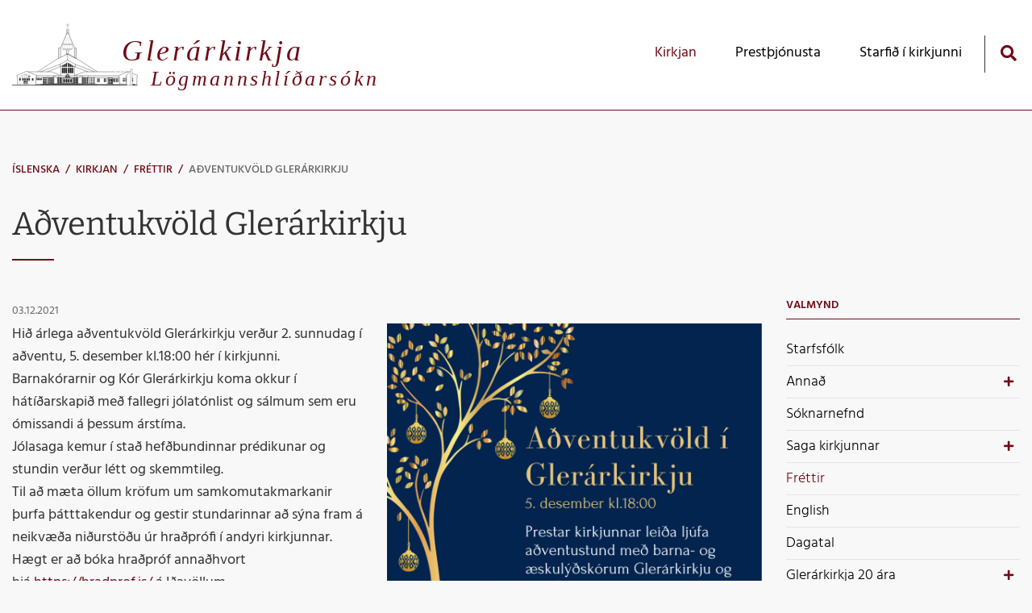

--- FILE ---
content_type: text/html; charset=UTF-8
request_url: https://www.glerarkirkja.is/is/kirkjan/news/adventukvold-glerarkirkju
body_size: 8315
content:
<!DOCTYPE html>
<!--
		Stefna ehf. - Moya Vefumsjónarkerfi
		- - - - - - - - - - - - - - - - - -
		http://www.moya.is
		Moya - útgáfa 1.16.2		- - - - - - - - - - - - - - - - - -
-->
<html xmlns="http://www.w3.org/1999/xhtml" lang="is">
<head>
	<meta http-equiv="X-UA-Compatible" content="IE=edge">
	<meta name="viewport" content="width=device-width, initial-scale=1.0">
	<meta name="theme-color" content="#00757f" >
	<meta charset="UTF-8">
	<meta name="author" content="Glerárkirkja" >
	<meta name="generator" content="Moya 1.16.2" >
	<meta property="og:title" content="A&eth;ventukv&ouml;ld Gler&aacute;rkirkju">
	<meta property="og:image" content="https://www.glerarkirkja.is/static/news/dark-blue-and-gold-classy-and-elegant-personal-holiday-invitation.png?v=1768810137">
	<meta property="og:url" content="https://www.glerarkirkja.is/is/kirkjan/news/adventukvold-glerarkirkju">
	<meta property="og:site_name" content="L&ouml;gmannshl&iacute;&eth;ars&oacute;kn">
	<meta property="og:updated_time" content="1638547735">
	<meta property="og:image:width" content="1654">
	<meta property="og:image:height" content="1654">
	<meta property="og:locale" content="is_IS">
	<meta property="og:type" content="article">

	<title>Aðventukvöld Glerárkirkju | Lögmannshlíðarsókn</title>
	<link href="/static/themes/2019/theme.css?v=cfd9b4931f" rel="stylesheet" media="all" type="text/css" />
	<link href="/innanhus/feed" rel="alternate" type="application/rss+xml" title="RSS - Fréttir" >
	<link href="/is/kirkjan/news/adventukvold-glerarkirkju" rel="canonical" >
	<link href="/favicon.ico" rel="icon" type="image/x-icon" >
	<link href="/favicon.ico" rel="shortcut icon" type="image/x-icon" >		<link rel="apple-touch-icon" sizes="180x180" href="/static/themes/2019/favicon/apple-touch-icon.png?v=250a7d2732">
	<link rel="icon" type="image/png" sizes="32x32" href="/static/themes/2019/favicon/favicon-32x32.png?v=ec44010b8a">
	<link rel="icon" type="image/png" sizes="16x16" href="/static/themes/2019/favicon/favicon-16x16.png?v=0240281eec">
	<link rel="manifest" href="/static/themes/2019/favicon/manifest.json">
	<link rel="mask-icon" href="/static/themes/2019/favicon/safari-pinned-tab.svg?v=18bf3ff3b0" color="#ffffff">
	<meta name="apple-mobile-web-app-title" content="Lögmannshlíðarsókn">
	<meta name="application-name" content="Lögmannshlíðarsókn">
		
</head>
<body class="news">
	<a href="#main" id="skipToMain">Fara í efni</a>
	<a id="siteTop" class="hide">&nbsp;</a>
	
	<div id="fb-root"></div>
    <script>(function(d, s, id) {
            var js, fjs = d.getElementsByTagName(s)[0];
            if (d.getElementById(id)) return;
            js = d.createElement(s); js.id = id;
            js.src = "//connect.facebook.net/is_IS/sdk.js#xfbml=1&version=v2.0";
            fjs.parentNode.insertBefore(js, fjs);
        }(document, 'script', 'facebook-jssdk'));
    </script>

	<div id="page">

		
		<div id="pageContainer">
			<div id="header">
				<div class="contentWrap">
					<div class="logo">
						<a href="/is">
							<svg xmlns="http://www.w3.org/2000/svg" viewBox="0 0 420.26 207.86"><defs><style>.cls-1,.cls-2,.cls-4,.cls-5{fill:none}.cls-1,.cls-10,.cls-2,.cls-3,.cls-4,.cls-5,.cls-6{stroke:#231f20;stroke-miterlimit:3.86}.cls-1,.cls-10,.cls-6{stroke-width:.5px}.cls-3,.cls-6{fill:#231f20}.cls-4{stroke-width:.1px}.cls-5{stroke-width:.3px}.cls-10{fill:#fff}</style></defs><g id="Foreground"><path class="cls-1" d="M185.76 31.92V0"/><path class="cls-2" d="M419.52 207.36H0m419.52-.48H0m375.12-.72H.24"/><path class="cls-1" d="M41.28 170.16v11.04m.96-11.04l11.04 5.04m0 0h6.96m-12.96 6v-9.12m-12.96 9.12v-7.92"/><path class="cls-3" d="M55.2 177.12h3.12v1.92H55.2zm0 6.96h4.08v6H55.2zm-6.96 0h4.08v6h-4.08zm-6.96 0h4.08v6h-4.08zm-6.96 0h4.08v6h-4.08zm-10.08 0h4.08v6h-4.08z"/><path class="cls-1" d="M26.16 181.2v24.96m27.12-31.2v31.2"/><path class="cls-4" d="M18.24 202.08h85.92"/><path class="cls-1" d="M140.16 202.08h93.12"/><path class="cls-5" d="M29.28 202.32v3.84m6-3.84v3.84m11.04-4.08v5.04"/><path class="cls-1" d="M39.12 193.2h12v8.88h-12z"/><path class="cls-6" d="M39.12 193.2h6v4.8h-6zm8.16 0h3.84v4.8h-3.84zm-8.16 6.96h6v1.68h-6zm8.16 0h3.6v1.92h-3.6z"/><path class="cls-2" d="M239.28 162h102m7.92 0h9.12m7.92 0h6m7.92 0h6m-30 13.2h-162m-18 0H81.84m-2.64 6h59.04m6.96 0h30.96m18 0h33.12m7.92 0h123.12"/><path class="cls-3" d="M66.72 184.32h4.08v6h-4.08z"/><path class="cls-2" d="M104.16 181.2v24.96m11.04-24.96v24.96"/><path class="cls-3" d="M82.32 184.08h1.92v5.04h-1.92zm3.84 0h3.12v5.04h-3.12z"/><path class="cls-2" d="M81.12 205.2h280.56m-93.36-1.2H95.28"/><path class="cls-3" d="M104.16 181.2h5.04v1.92h-5.04zm6.96 0h4.08v1.92h-4.08zm8.16 0h2.88v1.92h-2.88zm5.04 0h3.84v1.92h-3.84zm6 0h3.84v1.92h-3.84zm6 0h1.92v1.92h-1.92zm-17.04 3.84h2.88v3.12h-2.88zm5.04 0h3.84v3.12h-3.84zm6 0h3.84v3.12h-3.84zm6 0h1.92v3.12h-1.92zm-17.04 5.04h2.88v4.08h-2.88zm5.04 0h3.84v4.08h-3.84zm6 0h3.84v4.08h-3.84zm6 0h1.92v4.08h-1.92zm-17.04 6h2.88v5.04h-2.88zm5.04 0h3.84v5.04h-3.84zm6 0h3.84v5.04h-3.84zm6 0h1.92v5.04h-1.92zM104.16 186h5.04v3.12h-5.04zm6.96 0h3.12v3.12h-3.12zm-6.96 5.04h5.04v4.08h-5.04zm6.96 0h3.12v4.08h-3.12zm-6.96 6h5.04v4.08h-5.04zm6.96 0h3.12v4.08h-3.12z"/><path class="cls-1" d="M119.28 175.2v6"/><path class="cls-2" d="M138.24 175.2V204m1.92-28.8V204m-24.96-.96h141.12M145.2 175.2v6.48"/><path class="cls-1" d="M155.28 175.2v6"/><path class="cls-2" d="M140.16 202.08h93.12"/><path class="cls-3" d="M151.2 181.2h6v1.92h-6zm7.92 0h6v1.92h-6zm-7.92 3.84h6v3.12h-6zm7.92 0h6v3.12h-6zm-7.92 5.04h6v4.08h-6zm7.92 0h6v4.08h-6zm-7.92 6h6v4.08h-6zm7.92 0h6v4.08h-6z"/><path class="cls-2" d="M165.12 181.2v20.88m4.08-20.88v20.88m.96-20.88v20.88m0-19.92h32.16m0-.96v21.84m-1.2-20.88v19.92m-15.84-19.92v20.88m-15.12-19.92h30.96m-22.8 0v18.96m14.88-18.96v19.92"/><path d="M179.28 192c-.05-3.7 1.15-6.9 2.4-7s2.55 3.26 2.64 7c-.09 3.9-1.29 7.1-2.64 7.2-1.25-.1-2.45-3.3-2.4-7.2zm-7.68.24c-.07-3.74 1.13-6.94 2.4-7s2.53 3.22 2.64 7c-.11 3.86-1.31 7.06-2.64 7-1.27.1-2.47-3.1-2.4-7zm23.04 0c-.11-3.74 1.09-6.94 2.4-7s2.49 3.22 2.4 7c.09 3.86-1.11 7.06-2.4 7-1.31.1-2.51-3.1-2.4-7zm-8.16 0c.05-3.74 1.25-6.94 2.64-7 1.21 0 2.41 3.22 2.4 7s-1.19 7.06-2.4 7c-1.39.1-2.59-3.1-2.64-7z" stroke-width=".3" fill="#231f20" stroke="#231f20" stroke-miterlimit="3.86"/><path class="cls-3" d="M178.32 176.16h6V180h-6zm7.92 0h6V180h-6z"/><path class="cls-2" d="M205.2 201.12h-40.08m40.08-19.92v20.88"/><path class="cls-3" d="M205.2 181.2h6v1.92h-6zm7.92 0h7.2v1.92h-7.2zm-7.92 3.84h6v3.12h-6zm7.92 0h7.2v3.12h-7.2zm-7.92 5.04h6v4.08h-6zm7.92 0h7.2v4.08h-7.2zm-7.92 6h6v4.08h-6zm7.92 0h7.2v4.08h-7.2z"/><path class="cls-1" d="M216.24 175.2v6"/><path class="cls-2" d="M227.28 175.2v6.48m6-6.48v27.84m1.92-27.84v27.84"/><path class="cls-3" d="M235.2 181.2h.96v1.92h-.96zm0 3.84h.96v3.12h-.96zm0 5.04h.96v4.08h-.96zm0 6h.96v5.04h-.96zm3.12-14.88h3.84v1.92h-3.84zm0 3.84h3.84v3.12h-3.84zm0 5.04h3.84v4.08h-3.84zm0 6h3.84v5.04h-3.84zm6-13.92h3.84-3.84zm0 0h3.84v.96h-3.84zm0 2.88h3.84v3.12h-3.84zm0 5.04h3.84v4.08h-3.84zm0 6h3.84v5.04h-3.84zm6-14.88h3.84v1.92h-3.84zm0 3.84h3.84v3.12h-3.84zm0 5.04h3.84v4.08h-3.84zm0 6h3.84v5.04h-3.84z"/><path class="cls-2" d="M254.16 175.2v6"/><path class="cls-3" d="M259.2 181.2h.96v1.92h-.96zm0 3.84h.96v3.12h-.96zm0 5.04h.96v4.08h-.96zm0 6h.96v6h-.96zm5.04-14.88h.96v1.92h-.96zm0 3.84h.96v3.12h-.96zm0 5.04h.96v4.08h-.96zm0 6h.96v6h-.96zm5.04-14.88h.96v1.92h-.96zm0 3.84h.96v3.12h-.96zm0 5.04h.96v4.08h-.96zm0 6h.96v6h-.96zm5.04-14.88h.96v1.92h-.96zm0 3.84h.96v3.12h-.96zm0 5.04h.96v4.08h-.96zm0 6h.96v6h-.96z"/><path class="cls-2" d="M256.32 202.08h19.92"/><path class="cls-3" d="M285.12 185.04h3.12v3.12h-3.12zm5.04 0h2.16v3.12h-2.16zm-5.04 5.04h3.12v5.04h-3.12zm5.04 0h2.16v5.04h-2.16zm17.04-5.04h3.12v3.12h-3.12zm5.04 0h1.92v3.12h-1.92zm-5.04 5.04h3.12v5.04h-3.12zm5.04 0h1.92v5.04h-1.92z"/><path class="cls-2" d="M320.16 181.2v20.88m15.12-20.88v20.88m-15.12-19.92h15.12m-15.12.96h15.12m-14.16 0v18.96m1.2-19.92v19.92"/><path class="cls-3" d="M324.24 186h2.88v8.16h-2.88zm6 0h5.04v8.16h-5.04zm-6 10.08h2.88v6h-2.88zm6 0h5.04v6h-5.04zm7.92-11.04h3.12v3.12h-3.12zm5.04 0h1.92v3.12h-1.92zm-5.04 5.04h3.12v5.04h-3.12zm5.04 0h1.92v5.04h-1.92zm5.04-5.04h2.88v3.12h-2.88zm5.04 0h1.92v3.12h-1.92zm-5.04 5.04h2.88v5.04h-2.88zm5.04 0h1.92v5.04h-1.92zm18-6.96h.96v4.08h-.96zm2.88 0h.96v4.08h-.96zm-2.88 6h.96v5.04h-.96zm2.88 0h.96v5.04h-.96z"/><path class="cls-1" d="M379.2 202.32v-26.4m0 .24h1.92m0 25.92v-29.04m0 0h2.16m0 0v29.04"/><path class="cls-6" d="M379.2 202.32h1.92v3.84h-1.92z"/><path class="cls-1" d="M383.28 202.08v5.04"/><path class="cls-2" d="M395.28 159.12l-12 13.92"/><path stroke-width="2" stroke="#231f20" stroke-miterlimit="3.86" fill="none" d="M380.16 182.64v12"/><path class="cls-3" d="M403.2 204h7.92v2.16h-7.92z"/><path class="cls-2" d="M285.12 162l-60.96-38.88m0 0L185.28 102m0 0l-41.04 21.12m0 0L85.2 162m9.12 0l66-24.96m0 0l24.96-13.92m0 0l25.92 13.92m0 0L275.28 162m-21.12 0l-42.96-15.84m0 0L185.28 132m0 0l-24.96 13.2m0 0l-43.2 16.8m46.08 13.2V144m-2.88-6.96v8.16m50.88-8.16v9.12m-2.88-2.16v31.2m0 0l30.96-13.2m-24.96-43.92v-36m0 0h-6m0 0v32.4m0-32.4l-20.16-49.92"/><path class="cls-1" d="M169.2 70.08h31.92"/><path class="cls-2" d="M162.24 114V82.08m0 0h-6.96m0 0v36m6.96-36l20.88-49.92m0 0h5.04"/><path class="cls-4" d="M185.04 18.96V0m1.2 18.96V0M180 6.24h11.76M180 5.04h11.76"/><path class="cls-2" d="M188.16 89.04v15.12m-6-15.12v15.12m3.12-2.16v22.08"/><path class="cls-3" d="M167.28 145.2v-3.12l3.84-1.92v5.04h-3.84zm6-7.2v7.2h3.84v-8.16l-3.84 2.16V138zm6-1.92v9.12h3.84v-11.04l-3.84 1.92zm7.92-1.92v11.04h5.04v-9.12l-5.04-1.92zm6.96 2.88v8.16h4.08v-6l-4.08-2.16zm6 4.08v4.08h4.08v-2.16l-4.08-1.92zm-32.88 7.92h3.84v17.04h-3.84zm6 0h3.84v17.04h-3.84zm6 0h3.84v17.04h-3.84zm7.92 0h5.04v17.04h-5.04zm6.96 0h4.08v17.04h-4.08zm6 0h4.08v17.04h-4.08z"/><path class="cls-5" d="M177.12 70.08v16.08m8.16-16.08v16.08"/><path class="cls-6" d="M184.32 174h-5.04l5.04-4.8v4.8zm1.92 0v-4.8l5.04 4.8h-5.04z"/><path class="cls-1" d="M169.44 85.92l2.88 3.12h25.2l3.12-3.12h-31.2z"/><path fill="#fff" stroke-width=".3" stroke="#231f20" stroke-miterlimit="3.86" d="M183.12 23.04h5.04v4.08h-5.04z"/><path class="cls-1" d="M183.12 32.16v-12h-1.92V37.2"/><path class="cls-10" d="M188.16 32.16v-12h2.16V36l-2.16-3.84z"/><path class="cls-5" d="M177.12 70.08l8.16-23.04 7.92 23.04"/><path class="cls-5" d="M201.12 70.08l-14.88-37.92h-.96L169.2 70.08h31.92z"/><path class="cls-1" d="M169.2 70.08h31.92v15.84H169.2z"/><path class="cls-5" d="M193.2 70.08v16.08m148.08 77.04h7.92v-3.12l-4.08-1.92-3.84 1.92v3.12zm17.04 0h7.92v-3.12l-4.08-1.92-3.84 1.92v3.12zm13.92 0h7.92v-3.12l-3.84-1.92-4.08 1.92v3.12z"/><path class="cls-2" d="M417.12 202.08v-23.04h2.64v-4.8l-31.44-13.2-31.68 13.68v6.48h2.64v21.84h15.84v4.08h41.04v-5.04h.96z"/><path class="cls-10" d="M402.24 207.12v-54h-6.96v54h6.96z"/><path class="cls-5" d="M395.28 154.08h6.96m-1.92-.96v54"/><path class="cls-10" d="M395.28 207.12h-12v-34.08l12-13.92v48z"/><path class="cls-1" d="M60.24 181.2H26.16v-4.08l15.12-6.96h7.92l11.04 5.04v6z"/><path class="cls-2" d="M162.24 175.2l-30-13.2H52.56"/><path class="cls-1" d="M176.16 175.2l9.12-9.12 8.88 9.12v6.96h-18v-6.96z"/><path class="cls-2" d="M180.24 135.12l5.04-3.12 6.96 4.08m-12.96-30.96l6-3.12 27.84 15.12"/><path class="cls-5" d="M212.16 116.16V82.08m-54.96 0v34.08"/><path class="cls-4" d="M256.32 202.08h160.8"/><path class="cls-2" d="M268.32 204l106.8 1.2m-57.84-1.2v-1.92h19.92v3.12"/><path d="M317.04 203.04h19.92m-19.68.72h20.16" stroke-width=".2" stroke="#231f20" stroke-miterlimit="3.86" fill="none"/><path class="cls-2" d="M138.24 202.08L79.2 205.2"/><path class="cls-3" d="M92.16 184.08h2.16v5.04h-2.16zm4.08 0h2.88v5.04h-2.88z"/><path class="cls-2" d="M96.24 204.72h189.12"/><path class="cls-1" d="M180 5.76h12"/><path class="cls-2" d="M79.2 206.16V181.2h2.88v-6.96l-33.84-14.16L16.32 174v5.04h1.92v23.28"/><path class="cls-2" d="M17.76 202.08h1.2v4.08"/><path class="cls-1" d="M306.48 196.08h8.4m22.56 0h8.4m1.68 0h8.4m-71.28 0h8.4m-211.44-6H90m1.44 0h8.64m-33.84 1.2h5.52m-17.28-.24H60m-12.48 0h5.76m-12.72 0h5.52m-12.48 0h5.52m-15.6 0h5.52m341.28 3.84h5.52"/><path class="cls-3" d="M402.48 183.12h.96v4.08h-.96zm.24 6h.96v5.04h-.96z"/><path class="cls-1" d="M402.24 194.88h1.92"/></g></svg>							<span>Glerárkirkja</span>
							<span>Lögmannshlíðarsókn</span>
						</a>
					</div>
					<div id="mainmenu">
						<ul class="menu mmLevel1 " id="mmm-4"><li class="ele-kirkjan si level1 selectedLevel1 children first ord-1"><a href="/is/kirkjan"><span>Kirkjan</span></a><ul class="menu mmLevel2 " id="mmm-21"><li class="ele-starfsfolk si level2 first ord-1"><a href="/is/kirkjan/starfsfolk"><span>Starfsf&oacute;lk</span></a></li><li class="ele-annad si level2 children ord-2"><a href="/is/kirkjan/annad"><span>Anna&eth;</span></a><ul class="menu mmLevel3 " id="mmm-22"><li class="ele-logmannshlidarkirkja si level3 first ord-1"><a href="/is/kirkjan/annad/logmannshlidarkirkja"><span>L&ouml;gmannshl&iacute;&eth;arkirkja</span></a></li><li class="ele-safnadarblad si level3 ord-2"><a href="/is/kirkjan/annad/safnadarblad"><span>Safna&eth;arbla&eth;</span></a></li><li class="ele-myndir si level3 ord-3"><a href="/is/kirkjan/annad/myndir"><span>Myndir</span></a></li><li class="ele-tenglar si level3 ord-4"><a href="/is/kirkjan/annad/tenglar"><span>Tenglar</span></a></li><li class="ele-english si level3 ord-5"><a href="/is/kirkjan/annad/english"><span>English</span></a></li><li class="ele-sofnunarsvaedi si level3 last ord-6"><a href="/is/kirkjan/annad/sofnunarsvaedi"><span>S&ouml;fnunarsv&aelig;&eth;i</span></a></li></ul></li><li class="ele-soknarnefnd si level2 ord-3"><a href="/is/kirkjan/soknarnefnd"><span>S&oacute;knarnefnd</span></a></li><li class="ele-saga-kirkjunnar si level2 children ord-4"><a href="/is/kirkjan/saga-kirkjunnar"><span>Saga kirkjunnar</span></a><ul class="menu mmLevel3 " id="mmm-37"><li class="ele-glerlistaverk-a-vesturvegg si level3 first last ord-1"><a href="/is/kirkjan/saga-kirkjunnar/glerlistaverk-a-vesturvegg"><span>Glerlistaverk &aacute; vesturvegg</span></a></li></ul></li><li class="ele-news si level2 selectedLevel2 active ord-5"><a href="/is/kirkjan/news"><span>Fr&eacute;ttir</span></a></li><li class="ele-gagnlegar-upplysingar si level2 ord-6"><a href="/is/kirkjan/gagnlegar-upplysingar"><span>English</span></a></li><li class="ele-dagatal si level2 ord-7"><a href="/is/kirkjan/dagatal"><span>Dagatal</span></a></li><li class="ele-glerarkirkja-20-ara si level2 children last ord-8"><a href="/is/kirkjan/glerarkirkja-20-ara"><span>Gler&aacute;rkirkja 20 &aacute;ra</span></a><ul class="menu mmLevel3 " id="mmm-92"><li class="ele-glerarkirkja-20-ara-myndir si level3 first last ord-1"><a href="/is/kirkjan/glerarkirkja-20-ara/glerarkirkja-20-ara-myndir"><span>Gler&aacute;rkirkja 20 &aacute;ra - myndir</span></a></li></ul></li></ul></li><li class="ele-prestthjonusta si level1 children goto ord-2"><a href="/is/prestthjonusta"><span>Prest&thorn;j&oacute;nusta</span></a><ul class="menu mmLevel2 " id="mmm-141"><li class="ele-hjonavigsla si level2 first ord-1"><a href="/is/prestthjonusta/hjonavigsla"><span>Hj&oacute;nav&iacute;gsla</span></a></li><li class="ele-skirn si level2 ord-2"><a href="/is/prestthjonusta/skirn"><span>Sk&iacute;rn</span></a></li><li class="ele-utfor si level2 ord-3"><a href="/is/prestthjonusta/utfor"><span>&Uacute;tf&ouml;r</span></a></li><li class="ele-gjaldskra-presta si level2 ord-4"><a href="/is/prestthjonusta/gjaldskra-presta"><span>Gjaldskr&aacute; presta</span></a></li><li class="ele-vidtalstimar-presta si level2 ord-5"><a href="/is/prestthjonusta/vidtalstimar-presta"><span>Samtal vi&eth; prest</span></a></li><li class="ele-fraedsla si level2 children ord-6"><a href="/is/prestthjonusta/fraedsla"><span>Fr&aelig;&eth;sla</span></a><ul class="menu mmLevel3 " id="mmm-19"><li class="ele-hjonakvold si level3 first ord-1"><a href="/is/prestthjonusta/fraedsla/hjonakvold"><span>Hj&oacute;nakv&ouml;ld</span></a></li><li class="ele-fraedslukvold si level3 children ord-2"><a href="/is/prestthjonusta/fraedsla/fraedslukvold"><span>Fr&aelig;&eth;slukv&ouml;ld</span></a><ul class="menu mmLevel4 " id="mmm-27"><li class="ele-margmidlun si level4 children first last ord-1"><a href="/is/prestthjonusta/fraedsla/fraedslukvold/margmidlun"><span>Eldri fr&aelig;&eth;slukv&ouml;ld</span></a><ul class="menu mmLevel5 " id="mmm-50"><li class="ele-februar-2015 si level5 first ord-1"><a href="/is/prestthjonusta/fraedsla/fraedslukvold/margmidlun/februar-2015"><span>Febr&uacute;ar 2015</span></a></li><li class="ele-haustid-2014 si level5 ord-2"><a href="/is/prestthjonusta/fraedsla/fraedslukvold/margmidlun/haustid-2014"><span>Hausti&eth; 2014</span></a></li><li class="ele-mars-2014 si level5 ord-3"><a href="/is/prestthjonusta/fraedsla/fraedslukvold/margmidlun/mars-2014"><span>Mars 2014</span></a></li><li class="ele-februar-2014 si level5 ord-4"><a href="/is/prestthjonusta/fraedsla/fraedslukvold/margmidlun/februar-2014"><span>Febr&uacute;ar 2014</span></a></li><li class="ele-bidjandi-bodandi-thjonandi si level5 ord-5"><a href="/is/prestthjonusta/fraedsla/fraedslukvold/margmidlun/bidjandi-bodandi-thjonandi"><span>Mars 2013</span></a></li><li class="ele-vor-2012 si level5 ord-6"><a href="/is/prestthjonusta/fraedsla/fraedslukvold/margmidlun/vor-2012"><span>Vor 2012</span></a></li><li class="ele-haust-2012 si level5 ord-7"><a href="/is/prestthjonusta/fraedsla/fraedslukvold/margmidlun/haust-2012"><span>Haust 2012</span></a></li><li class="ele-haust-2011 si level5 ord-8"><a href="/is/prestthjonusta/fraedsla/fraedslukvold/margmidlun/haust-2011"><span>Haust 2011</span></a></li><li class="ele-vor-2011 si level5 ord-9"><a href="/is/prestthjonusta/fraedsla/fraedslukvold/margmidlun/vor-2011"><span>Vor 2011</span></a></li><li class="ele-haustid-2010 si level5 last ord-10"><a href="/is/prestthjonusta/fraedsla/fraedslukvold/margmidlun/haustid-2010"><span>Hausti&eth; 2010</span></a></li></ul></li></ul></li><li class="ele-12-spor si level3 last ord-3"><a href="/is/prestthjonusta/fraedsla/12-spor"><span>12 sporin</span></a></li></ul></li><li class="ele-fermingar si level2 children last ord-7"><a href="/is/prestthjonusta/fermingar"><span>Fermingar</span></a><ul class="menu mmLevel3 " id="mmm-143"><li class="ele-fermingarfraedsla-2024 si level3 first ord-1"><a href="/is/prestthjonusta/fermingar/fermingarfraedsla-2024"><span>Fermingarfr&aelig;&eth;sla 2025</span></a></li><li class="ele-fermingarvers si level3 last ord-2"><a href="/is/prestthjonusta/fermingar/fermingarvers"><span>Fermingarvers</span></a></li></ul></li></ul></li><li class="ele-starf-i-kirkjunni si level1 children last ord-3"><a href="/is/starf-i-kirkjunni"><span>Starfi&eth; &iacute; kirkjunni</span></a><ul class="menu mmLevel2 " id="mmm-144"><li class="ele-kvenfelgid-baldursbra si level2 first ord-1"><a href="/is/starf-i-kirkjunni/kvenfelgid-baldursbra"><span>Kvenf&eacute;lagi&eth; Baldursbr&aacute;</span></a></li><li class="ele-mommumorgnar si level2 ord-2"><a href="/is/starf-i-kirkjunni/mommumorgnar"><span>Foreldramorgnar</span></a></li><li class="ele-eldri-borgarar si level2 ord-3"><a href="/is/starf-i-kirkjunni/eldri-borgarar"><span>Eldri borgarar</span></a></li><li class="ele-aeskulydskor si level2 children ord-4"><a href="/is/starf-i-kirkjunni/aeskulydskor"><span>Barna- og &aelig;skul&yacute;&eth;sk&oacute;rar</span></a><ul class="menu mmLevel3 " id="mmm-41"><li class="ele-barnakor-skraning si level3 first last ord-1"><a href="/is/starf-i-kirkjunni/aeskulydskor/barnakor-skraning"><span>Barnak&oacute;r skr&aacute;ning</span></a></li></ul></li><li class="ele-kor-glerarkirkju si level2 children ord-5"><a href="/is/starf-i-kirkjunni/kor-glerarkirkju"><span>K&oacute;r Gler&aacute;rkirkju</span></a><ul class="menu mmLevel3 " id="mmm-39"><li class="ele-korupplysingar si level3 first ord-1"><a href="/is/starf-i-kirkjunni/kor-glerarkirkju/korupplysingar"><span>K&oacute;r uppl&yacute;singar</span></a></li><li class="ele-korfelagar si level3 ord-2"><a href="/is/starf-i-kirkjunni/kor-glerarkirkju/korfelagar"><span>Rafr&aelig;nar n&oacute;tur</span></a></li><li class="ele-hljodskrar si level3 ord-3"><a href="/is/starf-i-kirkjunni/kor-glerarkirkju/hljodskrar"><span>Hlj&oacute;&eth;skr&aacute;r</span></a></li><li class="ele-saga-kors-glerarkirkju si level3 last ord-4"><a href="/is/starf-i-kirkjunni/kor-glerarkirkju/saga-kors-glerarkirkju"><span>Saga K&oacute;rs Gler&aacute;rkirkju</span></a></li></ul></li><li class="ele-born-og-unglingar si level2 children ord-6"><a href="/is/starf-i-kirkjunni/born-og-unglingar"><span>&AElig;skul&yacute;&eth;sstarfi&eth;</span></a><ul class="menu mmLevel3 " id="mmm-15"><li class="ele-kirkjuklubbur si level3 first ord-1"><a href="/is/starf-i-kirkjunni/born-og-unglingar/kirkjuklubbur"><span>GlerUngar</span></a></li><li class="ele-ttt si level3 ord-2"><a href="/is/starf-i-kirkjunni/born-og-unglingar/ttt"><span>TTT samvera</span></a></li><li class="ele-sjoan si level3 ord-3"><a href="/is/starf-i-kirkjunni/born-og-unglingar/sjoan"><span>Sj&ouml;an</span></a></li><li class="ele-ud-glera si level3 ord-4"><a href="/is/starf-i-kirkjunni/born-og-unglingar/ud-glera"><span>UD Gler&aacute;</span></a></li><li class="ele-euf si level3 ord-5"><a href="/is/starf-i-kirkjunni/born-og-unglingar/euf"><span>Evr&oacute;pa unga f&oacute;lksins</span></a></li><li class="ele-skraning-fyrir-landsmot-aeskth-2020 si level3 ord-6"><a href="/is/starf-i-kirkjunni/born-og-unglingar/skraning-fyrir-landsmot-aeskth-2020"><span>Skr&aacute;ning fyrir Landsm&oacute;t &AElig;SK&THORN; 2020</span></a></li><li class="ele-skraning-i-barna-og-aeskulydsstarf si level3 last ord-7"><a href="/is/starf-i-kirkjunni/born-og-unglingar/skraning-i-barna-og-aeskulydsstarf"><span>Skr&aacute;ning &iacute; barna og &aelig;skul&yacute;&eth;sstarf</span></a></li></ul></li><li class="ele-vikudagskra-20212022 si level2 last ord-7"><a href="/is/starf-i-kirkjunni/vikudagskra-20212022"><span>Vikudagskr&aacute; 2021/2022</span></a></li></ul></li></ul>						<div id="searchBox" role="search" class="toggle width">
							<a href="#" id="searchToggle" aria-label="Opna leit">
								<i class="fas fa-search" aria-hidden="true"></i>
							</a>
							<form id="searchForm" name="searchForm" method="get" action="/is/moya/search/index/search">
<div id="elm_q" class="elm_text elm"><label for="q" class="noscreen optional">Leita</label>

<span class="lmnt"><input type="text" name="q" id="q" value="" placeholder="Leita..." class="text searchQ"></span></div>
<div id="elm_submit" class="elm_submit elm">
<input type="submit" id="searchSubmit" value="Leita"></div></form>						</div>
					</div>
				</div>
			</div>

			<div id="contentContainer">
				<div class="contentWrap">
										
<div id="breadcrumbs" class="box">
	
        <div class="boxText">
		<a href="/is" class="first">Íslenska</a><span class="sep"> / </span><a href="/is/kirkjan">Kirkjan</a><span class="sep"> / </span><a href="/is/kirkjan/news">Fréttir</a><span class="sep"> / </span><a href="/is/kirkjan/news/adventukvold-glerarkirkju" class="last">Aðventukvöld Glerárkirkju</a>
	</div>
</div>					
					<div class="row">
						<div id="main" role="main">

															<div class="boxTitle"><h1>Aðventukvöld Glerárkirkju</h1></div>														<div id="notice">
								
							</div>
																							
<div id="news" class="box">
	
        <div class="boxText">
		<div class="entry hasImage">
	<div class="entryInfo">
			<span class="date">
					03.12.2021			</span>
	</div>
	<div class="entryContent">
				<div class="entryImage medium">
			<a href="/static/news/lg/dark-blue-and-gold-classy-and-elegant-personal-holiday-invitation.png" class="fancybox">
				<img alt="Aðventukvöld Glerárkirkju" src="https://static.stefna.is/moya/images/1.png" class="responsive" data-src="/static/news/md/dark-blue-and-gold-classy-and-elegant-personal-holiday-invitation.png" data-md="/static/news/md/dark-blue-and-gold-classy-and-elegant-personal-holiday-invitation.png" data-sm="/static/news/sm/dark-blue-and-gold-classy-and-elegant-personal-holiday-invitation.png" data-xs="/static/news/xs/dark-blue-and-gold-classy-and-elegant-personal-holiday-invitation.png" />
			</a>
					</div>
				<div>Hið árlega aðventukvöld Glerárkirkju verður 2. sunnudag í aðventu, 5. desember kl.18:00 hér í kirkjunni.</div>
<div>Barnakórarnir og Kór Glerárkirkju koma okkur í hátíðarskapið með fallegri jólatónlist og sálmum sem eru ómissandi á þessum árstíma.</div>
<div>Jólasaga kemur í stað hefðbundinnar prédikunar og stundin verður létt og skemmtileg.</div>
<div>Til að mæta öllum kröfum um samkomutakmarkanir þurfa þátttakendur og gestir stundarinnar að sýna fram á neikvæða niðurstöðu úr hraðprófi í andyri kirkjunnar.</div>
<div>Hægt er að bóka hraðpróf annaðhvort hjá <a role="link" href="https://l.facebook.com/l.php?u=https%3A%2F%2Fhradprof.is%2F%3Ffbclid%3DIwAR0TPm2Goj7pAF8F4ZSigac2YbAC-NClRhiE7G9thvmwIdaZ9VWVS_AyOGQ&amp;h=AT0V1lqqNs04CwVJR6naQEAjTC9aDzrmXiH383IK5M8hchVA2CULZLAfVGKNYT8Yz4IYmyjaAC-yrxXinrfn73ZPBAR4kRGDzK61v5GzTFPXRkPa5rEyOME6J8feHmy1Pw&amp;__tn__=q&amp;c[0]=AT2eoUiIOv7lyx7xI7H92m0Zvd5MirGFRN-PH6sYdjoISUEQEh-M8ZWA4EaXrgjKbnnrdEOpqI6uXv4fqK72isaZ_68sqlksB0pZWVUBaXd-_sxcwKfttKQrJ3Fm4NjC76Ik2ZWfQ0XX1XATnJqtW4H4KuwzvXHfZyXnvAySpAt72k8" target="_blank" rel="nofollow noopener">https://hradprof.is/</a> á Iðavöllum eða <a role="link" href="https://hradprof.covid.is/skraning/?fbclid=IwAR3g42WYVk0GRMdDoc14KuIt3ypB3b7MJmxotz4Wlyu4UoiUKOxm6DFa3Ic" target="_blank" rel="nofollow noopener">https://hradprof.covid.is/skraning/</a> á Strandgötunni - hvorutveggja er ókeypis þjónusta.</div>
<div>Eigum notalega stund saman við upphaf aðventu.</div>	</div>
		<div class="entryFooter">
				<a class="back" href="" onclick="javascript:history.back();return false;">Til baka</a>
		<!-- AddThis Button BEGIN -->
		<div class="addthis_toolbox addthis_default_style addthis_32x32_style">
			<a class="addthis_button_facebook"></a>
			<a class="addthis_button_google_plusone_share"></a>
			<a class="addthis_button_linkedin"></a>
			<a class="addthis_button_twitter"></a>
			<a class="addthis_button_compact"></a>
			<a class="addthis_counter addthis_bubble_style"></a>
		</div>
		<script type="text/javascript" src="//s7.addthis.com/js/300/addthis_widget.js#pubid=xa-50cf34717509a976"></script>
		<!-- AddThis Button END -->
	</div>
	<br class="clear"/>
	</div>

	</div>
</div>															
						</div>

												<div id="sidebar" role="complementary">
							<div id="box_sitemap_17" class="box box_sitemap box_ord_1 first"><div class="boxTitle"><h2>Valmynd</h2></div><div class="boxText"><ul class="menu mmLevel2 " id="-21"><li class="ele-starfsfolk si level2 first ord-1"><a href="/is/kirkjan/starfsfolk"><span>Starfsf&oacute;lk</span></a></li><li class="ele-annad si level2 children ord-2"><a href="/is/kirkjan/annad"><span>Anna&eth;</span></a><ul class="menu mmLevel3 " id="-22"><li class="ele-logmannshlidarkirkja si level3 first ord-1"><a href="/is/kirkjan/annad/logmannshlidarkirkja"><span>L&ouml;gmannshl&iacute;&eth;arkirkja</span></a></li><li class="ele-safnadarblad si level3 ord-2"><a href="/is/kirkjan/annad/safnadarblad"><span>Safna&eth;arbla&eth;</span></a></li><li class="ele-myndir si level3 ord-3"><a href="/is/kirkjan/annad/myndir"><span>Myndir</span></a></li><li class="ele-tenglar si level3 ord-4"><a href="/is/kirkjan/annad/tenglar"><span>Tenglar</span></a></li><li class="ele-english si level3 ord-5"><a href="/is/kirkjan/annad/english"><span>English</span></a></li><li class="ele-sofnunarsvaedi si level3 last ord-6"><a href="/is/kirkjan/annad/sofnunarsvaedi"><span>S&ouml;fnunarsv&aelig;&eth;i</span></a></li></ul></li><li class="ele-soknarnefnd si level2 ord-3"><a href="/is/kirkjan/soknarnefnd"><span>S&oacute;knarnefnd</span></a></li><li class="ele-saga-kirkjunnar si level2 children ord-4"><a href="/is/kirkjan/saga-kirkjunnar"><span>Saga kirkjunnar</span></a><ul class="menu mmLevel3 " id="-37"><li class="ele-glerlistaverk-a-vesturvegg si level3 first last ord-1"><a href="/is/kirkjan/saga-kirkjunnar/glerlistaverk-a-vesturvegg"><span>Glerlistaverk &aacute; vesturvegg</span></a></li></ul></li><li class="ele-news si level2 selectedLevel2 active ord-5"><a href="/is/kirkjan/news"><span>Fr&eacute;ttir</span></a></li><li class="ele-gagnlegar-upplysingar si level2 ord-6"><a href="/is/kirkjan/gagnlegar-upplysingar"><span>English</span></a></li><li class="ele-dagatal si level2 ord-7"><a href="/is/kirkjan/dagatal"><span>Dagatal</span></a></li><li class="ele-glerarkirkja-20-ara si level2 children last ord-8"><a href="/is/kirkjan/glerarkirkja-20-ara"><span>Gler&aacute;rkirkja 20 &aacute;ra</span></a><ul class="menu mmLevel3 " id="-92"><li class="ele-glerarkirkja-20-ara-myndir si level3 first last ord-1"><a href="/is/kirkjan/glerarkirkja-20-ara/glerarkirkja-20-ara-myndir"><span>Gler&aacute;rkirkja 20 &aacute;ra - myndir</span></a></li></ul></li></ul></div>
</div>
						</div>
											</div>
				</div>
			</div>

			<button id="mainmenuToggle" aria-label="Opna/loka valmynd"
					aria-haspopup="true" aria-controls="mainmenu">
				<span class="first"></span>
				<span class="middle"></span>
				<span class="last"></span>
			</button>

		</div>
	</div>
	<div id="footerInfo" role="contentinfo">
		<div class="contentWrap">
			<div id="box_pagecontent_5" class="box box_pagecontent box_ord_1 first"><div class="boxTitle"><strong>Glerárkirkja Lögmannshlíðarsókn</strong></div><div class="boxText"><ul>
<li>Bugðusíðu 3</li>
<li>603 Akureyri</li>
<li><a href="https://ja.is/glerarkirkja-akureyri/">Sími: 464 8800</a></li>
<li><a href="mailto:glerarkirkja@glerarkirkja.is">glerarkirkja@glerarkirkja.is</a></li>
</ul></div>
</div>

		</div>
	</div>
	<!--Start of Tawk.to Script-->
	<script type="text/javascript">
		var Tawk_API=Tawk_API||{}, Tawk_LoadStart=new Date();
		(function(){
			var s1=document.createElement("script"),s0=document.getElementsByTagName("script")[0];
			s1.async=true;
			s1.src='https://embed.tawk.to/5e74f0e2eec7650c33217e59/default';
			s1.charset='UTF-8';
			s1.setAttribute('crossorigin','*');
			s0.parentNode.insertBefore(s1,s0);
		})();
	</script>
	<!--End of Tawk.to Script-->
		<script src="//ajax.googleapis.com/ajax/libs/jquery/1.11.1/jquery.min.js"></script>
	<script src="//ajax.googleapis.com/ajax/libs/jqueryui/1.11.2/jquery-ui.min.js"></script>
		<script type="text/javascript" src="/_moya/javascripts/dist/bundle.min.js?v=1768810137"></script>	<script src="/static/themes/2019/js/moya.min.js?v=e4acd501a8"></script>
	<script src="/static/themes/2019/js/site.min.js?v=b959240e55"></script>
	
<script type="text/javascript">
<!--//--><![CDATA[//><!--
moya.division = 'is';
moya.lang = 'is';
moya.fancybox.init();
$(function() { $("a.fancybox").fancybox({ helpers:{ title:{ type:"inside" },media:true },openEffect:"elastic",closeEffect:"elastic" }); });
$(function() { $("a.slideshow").fancybox({ helpers:{ title:{ type:"inside" },buttons:true,media:true },openEffect:"elastic",closeEffect:"elastic",playSpeed:4000,prevEffect:"none",nextEffect:"none",closeBtn:false }); });
$(function() { $("img.responsive").responsiveImg(); });

//--><!]]>
</script>

</body>
</html>
